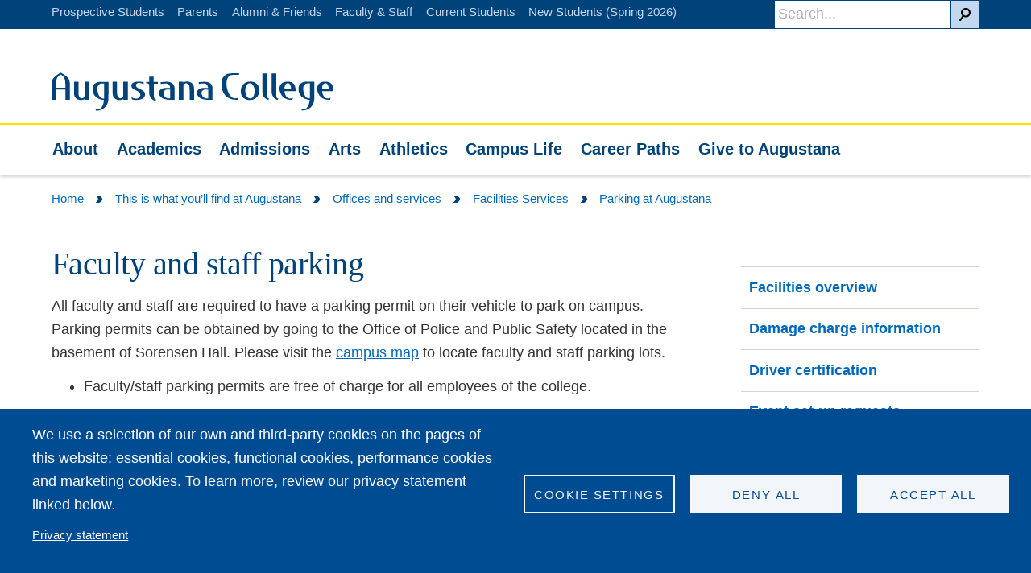

--- FILE ---
content_type: text/html; charset=UTF-8
request_url: https://www.augustana.edu/about-us/offices/facilities/parking/faculty-staff
body_size: 17911
content:
<!DOCTYPE html>
<html lang="en" dir="ltr" prefix="og: https://ogp.me/ns#">
  <head>
        <meta name="facebook-domain-verification" content="2mg4ofynofkd0p2siywoth8yo202w5" />
    <meta charset="utf-8" />
<meta name="description" content="All faculty and staff are required to have a parking permit on their vehicle to park on campus. Parking permits can be obtained by going to the Office of Police and Public Safety located in the basement of Sorensen Hall. Please visit the campus map to locate faculty and staff parking lots." />
<link rel="shortlink" href="https://www.augustana.edu/about-us/offices/facilities/parking/faculty-staff" />
<meta property="og:site_name" content="Augustana College" />
<meta property="og:url" content="https://www.augustana.edu/about-us/offices/facilities/parking/faculty-staff" />
<meta property="og:title" content="Faculty and staff parking" />
<meta property="og:image" content="https://www.augustana.edu/files/2024-03/old_main_og.jpg" />
<meta name="twitter:card" content="summary" />
<meta name="twitter:title" content="Faculty and staff parking" />
<meta name="twitter:site" content="@Augustana_IL" />
<meta name="twitter:site:id" content="57465431" />
<meta name="twitter:creator" content="@Augustana_IL" />
<meta name="twitter:image" content="https://www.augustana.edu,https://www.augustana.edu/files/2024-03/old_main_og.jpg" />
<meta name="Generator" content="Drupal 11 (https://www.drupal.org)" />
<meta name="MobileOptimized" content="width" />
<meta name="HandheldFriendly" content="true" />
<meta name="viewport" content="width=device-width, initial-scale=1.0" />
<style>body{background: black;}.category-7021 .field--name-field-blog-category a {background: #002f6c !important;}.view-blog-topics .category-7021 {background: #002f6c !important;}.category-6911 .field--name-field-blog-category a {background: #002f6c !important;}.view-blog-topics .category-6911 {background: #002f6c !important;}.category-6871 .field--name-field-blog-category a {background: #002f6c !important;}.view-blog-topics .category-6871 {background: #002f6c !important;}.category-6916 .field--name-field-blog-category a {background: #002f6c !important;}.view-blog-topics .category-6916 {background: #002f6c !important;}.category-6901 .field--name-field-blog-category a {background: #002f6c !important;}.view-blog-topics .category-6901 {background: #002f6c !important;}.category-6906 .field--name-field-blog-category a {background: #002f6c !important;}.view-blog-topics .category-6906 {background: #002f6c !important;}.category-9246 .field--name-field-blog-category a {background: #002f6c !important;}.view-blog-topics .category-9246 {background: #002f6c !important;}.category-9251 .field--name-field-blog-category a {background: #002f6c !important;}.view-blog-topics .category-9251 {background: #002f6c !important;}.category-9256 .field--name-field-blog-category a {background: #002f6c !important;}.view-blog-topics .category-9256 {background: #002f6c !important;}.category-6886 .field--name-field-blog-category a {background: #002f6c !important;}.view-blog-topics .category-6886 {background: #002f6c !important;}.category-7886 .field--name-field-blog-category a {background: #002f6c !important;}.view-blog-topics .category-7886 {background: #002f6c !important;}</style>
<link rel="icon" href="/themes/custom/augustana_theme/favicon.ico" type="image/vnd.microsoft.icon" />

    <title>Faculty and staff parking | Augustana College</title>
    <link rel="stylesheet" media="all" href="/files/css/css_7Nc8VXzDcoGfp-0XDUEWZBAhqu5gvTG1VDkDnqe7uEc.css?delta=0&amp;language=en&amp;theme=augustana_theme&amp;include=[base64]" />
<link rel="stylesheet" media="all" href="/files/css/css_JtK9lmgeUlepjgGCK06ZGTgNk4XDZN-1lwF36IElnuE.css?delta=1&amp;language=en&amp;theme=augustana_theme&amp;include=[base64]" />
<link rel="stylesheet" media="all" href="https://use.fontawesome.com/releases/v5.2.0/css/all.css" type="text/css" integrity="sha384-hWVjflwFxL6sNzntih27bfxkr27PmbbK/iSvJ+a4+0owXq79v+lsFkW54bOGbiDQ" crossorigin="anonymous" />
<link rel="stylesheet" media="all" href="https://fonts.googleapis.com/css2?family=Oswald:wght@200..700&amp;family=Playfair+Display:ital,wght@0,400..900;1,400..900&amp;display=swap" type="stylesheet" crossorigin="anonymous" />
<link rel="stylesheet" media="all" href="/files/css/css_qAF0bFizt_wEFVteFD0NDWIDK1zgYjN_RElcYNBUfw4.css?delta=4&amp;language=en&amp;theme=augustana_theme&amp;include=[base64]" />
<link rel="stylesheet" media="all" href="/files/css/css_I-CkToF0agszLOvb38dR6shW47-ofiuViqEd49askps.css?delta=5&amp;language=en&amp;theme=augustana_theme&amp;include=[base64]" />

    <script type="application/json" data-drupal-selector="drupal-settings-json">{"path":{"baseUrl":"\/","pathPrefix":"","currentPath":"node\/81536","currentPathIsAdmin":false,"isFront":false,"currentLanguage":"en"},"pluralDelimiter":"\u0003","suppressDeprecationErrors":true,"gtag":{"tagId":"","consentMode":false,"otherIds":[],"events":[],"additionalConfigInfo":[]},"ajaxPageState":{"libraries":"[base64]","theme":"augustana_theme","theme_token":null},"ajaxTrustedUrl":[],"gtm":{"tagId":null,"settings":{"data_layer":"dataLayer","include_classes":false,"allowlist_classes":"","blocklist_classes":"","include_environment":false,"environment_id":"","environment_token":""},"tagIds":["GTM-P848WT"]},"facebook_pixel":{"facebook_id":"832527222647690","events":[{"event":"ViewContent","data":"{\u0022content_name\u0022:\u0022Faculty and staff parking\u0022,\u0022content_type\u0022:\u0022page\u0022,\u0022content_ids\u0022:[\u002281536\u0022]}"}],"fb_disable_advanced":true,"eu_cookie_compliance":false,"donottrack":true},"cookies":{"cookiesjsr":{"config":{"cookie":{"name":"cookiesjsr","expires":31536000000,"domain":"","sameSite":"Lax","secure":false},"library":{"libBasePath":"https:\/\/cdn.jsdelivr.net\/gh\/jfeltkamp\/cookiesjsr@1\/dist","libPath":"https:\/\/cdn.jsdelivr.net\/gh\/jfeltkamp\/cookiesjsr@1\/dist\/cookiesjsr.min.js","scrollLimit":0},"callback":{"method":"post","url":"\/cookies\/consent\/callback.json","headers":[]},"interface":{"openSettingsHash":"#editCookieSettings","showDenyAll":true,"denyAllOnLayerClose":false,"settingsAsLink":false,"availableLangs":["en"],"defaultLang":"en","groupConsent":false,"cookieDocs":true}},"services":{"functional":{"id":"functional","services":[{"key":"functional","type":"functional","name":"Required functional","info":{"value":"\u003Ctable\u003E\r\n\t\u003Cthead\u003E\r\n\t\t\u003Ctr\u003E\r\n\t\t\t\u003Cth width=\u002215%\u0022\u003ECookie name\u003C\/th\u003E\r\n\t\t\t\u003Cth width=\u002215%\u0022\u003EDefault expiration time\u003C\/th\u003E\r\n\t\t\t\u003Cth\u003EDescription\u003C\/th\u003E\r\n\t\t\u003C\/tr\u003E\r\n\t\u003C\/thead\u003E\r\n\t\u003Ctbody\u003E\r\n\t\t\u003Ctr\u003E\r\n\t\t\t\u003Ctd\u003E\u003Ccode dir=\u0022ltr\u0022 translate=\u0022no\u0022\u003ESSESS\u0026lt;ID\u0026gt;\u003C\/code\u003E\u003C\/td\u003E\r\n\t\t\t\u003Ctd\u003E1 month\u003C\/td\u003E\r\n\t\t\t\u003Ctd\u003EIf you are logged in to this website, a session cookie is required to identify and connect your browser to your user account in the server backend of this website.\u003C\/td\u003E\r\n\t\t\u003C\/tr\u003E\r\n\t\t\u003Ctr\u003E\r\n\t\t\t\u003Ctd\u003E\u003Ccode dir=\u0022ltr\u0022 translate=\u0022no\u0022\u003Ecookiesjsr\u003C\/code\u003E\u003C\/td\u003E\r\n\t\t\t\u003Ctd\u003E1 year\u003C\/td\u003E\r\n\t\t\t\u003Ctd\u003EWhen you visited this website for the first time, you were asked for your permission to use several services (including those from third parties) that require data to be saved in your browser (cookies, local storage). Your decisions about each service (allow, deny) are stored in this cookie and are reused each time you visit this website.\u003C\/td\u003E\r\n\t\t\u003C\/tr\u003E\r\n\t\u003C\/tbody\u003E\r\n\u003C\/table\u003E\r\n","format":"full_html"},"uri":"","needConsent":false}],"weight":1},"tracking":{"id":"tracking","services":[{"key":"facebook_pixel","type":"tracking","name":"Facebook Pixel","info":{"format":"full_html","value":""},"uri":"","needConsent":true}],"weight":10},"performance":{"id":"performance","services":[{"key":"gtag","type":"performance","name":"Google Tag Manager","info":{"format":"full_html","value":""},"uri":"https:\/\/tagmanager.google.com\/","needConsent":true}],"weight":30}},"translation":{"_core":{"default_config_hash":"S5qrJju_o31uC1fwXosZ8Nlja2Wps6Gn0mMCAebY1Zw"},"langcode":"en","bannerText":"We use a selection of our own and third-party cookies on the pages of this website: essential cookies, functional cookies, performance cookies and marketing cookies. To learn more, review our privacy statement linked below.","privacyPolicy":"Privacy statement","privacyUri":"https:\/\/www.augustana.edu\/privacy","imprint":"","imprintUri":"","cookieDocs":"","cookieDocsUri":"","officialWebsite":"Official website","denyAll":"Deny all","alwaysActive":"Always active","settings":"Cookie settings","acceptAll":"Accept all","requiredCookies":"Required cookies","cookieSettings":"Cookie settings","close":"Close","readMore":"Read more","allowed":"Allowed","denied":"Denied","settingsAllServices":"Settings for all services","saveSettings":"Save","default_langcode":"en","disclaimerText":"All cookie information is subject to change by the service providers. We update this information regularly.","disclaimerTextPosition":"above","processorDetailsLabel":"Processor company details","processorLabel":"Company","processorWebsiteUrlLabel":"Company website","processorPrivacyPolicyUrlLabel":"Company privacy policy","processorCookiePolicyUrlLabel":"Company cookie policy","processorContactLabel":"Data protection contact details","placeholderAcceptAllText":"Accept all cookies","functional":{"title":"Functional","details":"Cookies are small text files that are placed by your browser on your device in order to store certain information. Using the information that is stored and returned, a website can recognize that you have previously accessed and visited it using the browser on your end device. We use this information to arrange and display the website optimally in accordance with your preferences. Within this process, only the cookie itself is identified on your device. Personal data is only stored following your express consent or where this is absolutely necessary to enable use the service provided by us and accessed by you."},"tracking":{"title":"Tracking cookies","details":"Marketing cookies come from external advertising companies (\u0022third-party cookies\u0022) and are used to collect information about the websites visited by the user. The purpose of this is to create and display target group-oriented content and advertising for the user."},"performance":{"title":"Performance Cookies","details":"Performance cookies collect aggregated information about how our website is used. The purpose of this is to improve its attractiveness, content and functionality. These cookies help us to determine whether, how often and for how long particular sub-pages of our website are accessed and which content users are particularly interested in. Search terms, country, region and (where applicable) the city from which the website is accessed are also recorded, as is the proportion of mobile devices that are used to access the website. We use this information to compile statistical reports that help us tailor the content of our website to your needs and optimize our offer."}}},"cookiesTexts":{"_core":{"default_config_hash":"S5qrJju_o31uC1fwXosZ8Nlja2Wps6Gn0mMCAebY1Zw"},"langcode":"en","bannerText":"We use a selection of our own and third-party cookies on the pages of this website: essential cookies, functional cookies, performance cookies and marketing cookies. To learn more, review our privacy statement linked below.","privacyPolicy":"Privacy statement","privacyUri":"https:\/\/www.augustana.edu\/privacy","imprint":"","imprintUri":"","cookieDocs":"","cookieDocsUri":"","officialWebsite":"Official website","denyAll":"Deny all","alwaysActive":"Always active","settings":"Cookie settings","acceptAll":"Accept all","requiredCookies":"Required cookies","cookieSettings":"Cookie settings","close":"Close","readMore":"Read more","allowed":"Allowed","denied":"Denied","settingsAllServices":"Settings for all services","saveSettings":"Save","default_langcode":"en","disclaimerText":"All cookie information is subject to change by the service providers. We update this information regularly.","disclaimerTextPosition":"above","processorDetailsLabel":"Processor company details","processorLabel":"Company","processorWebsiteUrlLabel":"Company website","processorPrivacyPolicyUrlLabel":"Company privacy policy","processorCookiePolicyUrlLabel":"Company cookie policy","processorContactLabel":"Data protection contact details","placeholderAcceptAllText":"Accept all cookies"},"services":{"facebook_pixel":{"uuid":"4a48e23b-280d-4810-ad77-5a09d7d6fd81","langcode":"en","status":true,"dependencies":{"enforced":{"module":["cookies_facebook_pixel"]}},"_core":{"default_config_hash":"c3mD3C3eOqAxV-8O8vf-79QGaQ5UgHOzgP4XFRJWDTE"},"id":"facebook_pixel","label":"Facebook Pixel","group":"tracking","info":{"format":"full_html","value":""},"consentRequired":true,"purpose":"","processor":"","processorContact":"","processorUrl":"","processorPrivacyPolicyUrl":"","processorCookiePolicyUrl":"https:\/\/www.facebook.com\/policies\/cookies","placeholderMainText":"This content is blocked because Facebook Pixel cookies have not been accepted.","placeholderAcceptText":"Only accept Facebook Pixel cookies."},"functional":{"uuid":"ea07ab4e-ba59-42d3-a3c6-8da8c16f8006","langcode":"en","status":true,"dependencies":[],"_core":{"default_config_hash":"SQkYKY9U6xYDPAOC32rgkrIzkd688kRsm9g25mWdcvM"},"id":"functional","label":"Required functional","group":"functional","info":{"value":"\u003Ctable\u003E\r\n\t\u003Cthead\u003E\r\n\t\t\u003Ctr\u003E\r\n\t\t\t\u003Cth width=\u002215%\u0022\u003ECookie name\u003C\/th\u003E\r\n\t\t\t\u003Cth width=\u002215%\u0022\u003EDefault expiration time\u003C\/th\u003E\r\n\t\t\t\u003Cth\u003EDescription\u003C\/th\u003E\r\n\t\t\u003C\/tr\u003E\r\n\t\u003C\/thead\u003E\r\n\t\u003Ctbody\u003E\r\n\t\t\u003Ctr\u003E\r\n\t\t\t\u003Ctd\u003E\u003Ccode dir=\u0022ltr\u0022 translate=\u0022no\u0022\u003ESSESS\u0026lt;ID\u0026gt;\u003C\/code\u003E\u003C\/td\u003E\r\n\t\t\t\u003Ctd\u003E1 month\u003C\/td\u003E\r\n\t\t\t\u003Ctd\u003EIf you are logged in to this website, a session cookie is required to identify and connect your browser to your user account in the server backend of this website.\u003C\/td\u003E\r\n\t\t\u003C\/tr\u003E\r\n\t\t\u003Ctr\u003E\r\n\t\t\t\u003Ctd\u003E\u003Ccode dir=\u0022ltr\u0022 translate=\u0022no\u0022\u003Ecookiesjsr\u003C\/code\u003E\u003C\/td\u003E\r\n\t\t\t\u003Ctd\u003E1 year\u003C\/td\u003E\r\n\t\t\t\u003Ctd\u003EWhen you visited this website for the first time, you were asked for your permission to use several services (including those from third parties) that require data to be saved in your browser (cookies, local storage). Your decisions about each service (allow, deny) are stored in this cookie and are reused each time you visit this website.\u003C\/td\u003E\r\n\t\t\u003C\/tr\u003E\r\n\t\u003C\/tbody\u003E\r\n\u003C\/table\u003E\r\n","format":"full_html"},"consentRequired":false,"purpose":"Essential functional cookies to provide general functionality","processor":"","processorContact":"","processorUrl":"","processorPrivacyPolicyUrl":"","processorCookiePolicyUrl":"","placeholderMainText":"This content is blocked because required functional cookies have not been accepted.","placeholderAcceptText":"Only accept required functional cookies."},"gtag":{"uuid":"87a8ac7f-13ef-493a-873f-e62feee19396","langcode":"en","status":true,"dependencies":{"enforced":{"module":["cookies_gtag"]}},"_core":{"default_config_hash":"7HPZmYzvSh88UPC5m1t6aIhga2PFF3rTbm4CPqrEJ1I"},"id":"gtag","label":"Google Tag Manager","group":"performance","info":{"format":"full_html","value":""},"consentRequired":true,"purpose":"","processor":"","processorContact":"","processorUrl":"https:\/\/tagmanager.google.com\/","processorPrivacyPolicyUrl":"https:\/\/policies.google.com\/privacy","processorCookiePolicyUrl":"","placeholderMainText":"This content is blocked because Google Tag Manager cookies have not been accepted.","placeholderAcceptText":"Only accept Google Tag Manager cookies."}},"groups":{"functional":{"uuid":"c35985f5-c651-4fef-89c1-fe1d50c4aefb","langcode":"en","status":true,"dependencies":[],"_core":{"default_config_hash":"aHm4Q63Ge97tcktTa_qmUqJMir45iyGY2lEvvqPW68g"},"id":"functional","label":"Functional","weight":1,"title":"Functional","details":"Cookies are small text files that are placed by your browser on your device in order to store certain information. Using the information that is stored and returned, a website can recognize that you have previously accessed and visited it using the browser on your end device. We use this information to arrange and display the website optimally in accordance with your preferences. Within this process, only the cookie itself is identified on your device. Personal data is only stored following your express consent or where this is absolutely necessary to enable use the service provided by us and accessed by you."},"marketing":{"uuid":"648af939-eb72-4eff-8574-fbf53576adbc","langcode":"en","status":true,"dependencies":[],"_core":{"default_config_hash":"JkP6try0AxX_f4RpFEletep5NHSlVB1BbGw0snW4MO8"},"id":"marketing","label":"Marketing","weight":20,"title":"Marketing","details":"Customer communication and marketing tools."},"performance":{"uuid":"0760d3c5-df9c-47b2-ad42-9fda5446a8c7","langcode":"en","status":true,"dependencies":[],"_core":{"default_config_hash":"Jv3uIJviBj7D282Qu1ZpEQwuOEb3lCcDvx-XVHeOJpw"},"id":"performance","label":"Performance","weight":30,"title":"Performance Cookies","details":"Performance cookies collect aggregated information about how our website is used. The purpose of this is to improve its attractiveness, content and functionality. These cookies help us to determine whether, how often and for how long particular sub-pages of our website are accessed and which content users are particularly interested in. Search terms, country, region and (where applicable) the city from which the website is accessed are also recorded, as is the proportion of mobile devices that are used to access the website. We use this information to compile statistical reports that help us tailor the content of our website to your needs and optimize our offer."},"social":{"uuid":"466f3a6d-84b8-473b-856a-3439f04ac6b7","langcode":"en","status":true,"dependencies":[],"_core":{"default_config_hash":"vog2tbqqQHjVkue0anA0RwlzvOTPNTvP7_JjJxRMVAQ"},"id":"social","label":"Social Plugins","weight":20,"title":"Social Plugins","details":"Comments managers facilitate the filing of comments and fight against spam."},"tracking":{"uuid":"7a9bff87-297f-4bbd-a8de-7b360594c20a","langcode":"en","status":true,"dependencies":[],"_core":{"default_config_hash":"_gYDe3qoEc6L5uYR6zhu5V-3ARLlyis9gl1diq7Tnf4"},"id":"tracking","label":"Tracking","weight":10,"title":"Tracking cookies","details":"Marketing cookies come from external advertising companies (\u0022third-party cookies\u0022) and are used to collect information about the websites visited by the user. The purpose of this is to create and display target group-oriented content and advertising for the user."},"video":{"uuid":"7f1782ad-8956-4324-bd51-31a936206c6e","langcode":"en","status":true,"dependencies":[],"_core":{"default_config_hash":"w1WnCmP2Xfgx24xbx5u9T27XLF_ZFw5R0MlO-eDDPpQ"},"id":"video","label":"Videos","weight":40,"title":"Video","details":"Video sharing services help to add rich media on the site and increase its visibility."}}},"user":{"uid":0,"permissionsHash":"26fcbe352f1e70ef58c1a95f0eed53271e94ea6d2a7415ce8cad2ebf0c2d8d2a"}}</script>
<script src="/files/js/js_Y26SVvAQoJ2aQotnPm_DRMF1XWSIO-klkci4YYBvz2Q.js?scope=header&amp;delta=0&amp;language=en&amp;theme=augustana_theme&amp;include=eJx9jdEKgzAMRX-oaz-pxJrF1JoME8H9_TqYAx3s5YZ7OOSCGXpmqVhc11Qt3qHgoDrnB-_YAvwIjWXGkaVDY5o8wEabOQhkn3DBRE0HaDfzZ1cplP6M0dLnVltjGeXA-byXLvOHRQ6U3hH--6RKDfPXvvQIFfYzXF7mMmVy"></script>
<script src="/files/asset_injector/js/facebook_pixel-4ee9c38121137b4b8fef1c917b61fc56.js?t8wtub"></script>
<script src="/files/js/js_-qQdIRU3j6Hlvhb0bF2smeynqqEEXIAiDPT99UnUHbM.js?scope=header&amp;delta=2&amp;language=en&amp;theme=augustana_theme&amp;include=eJx9jdEKgzAMRX-oaz-pxJrF1JoME8H9_TqYAx3s5YZ7OOSCGXpmqVhc11Qt3qHgoDrnB-_YAvwIjWXGkaVDY5o8wEabOQhkn3DBRE0HaDfzZ1cplP6M0dLnVltjGeXA-byXLvOHRQ6U3hH--6RKDfPXvvQIFfYzXF7mMmVy"></script>
<script src="/modules/contrib/cookies/js/cookiesjsr.conf.js?v=11.2.8" defer></script>
<script src="/modules/contrib/facebook_pixel/js/facebook_pixel.js?v=2" type="text/plain" id="facebook_tracking_pixel_script" data-cookieconsent="facebook_pixel"></script>
<script src="/modules/contrib/google_tag/js/gtag.js?t8wtub" type="text/plain" id="cookies_gtag_gtag" data-cookieconsent="gtag"></script>
<script src="/modules/contrib/google_tag/js/gtm.js?t8wtub" type="text/plain" id="cookies_gtag_gtm" data-cookieconsent="gtag"></script>

  </head>
  <body class="path-node">
        <a href="#main-content" class="visually-hidden focusable">
      Skip to main content
    </a>
    <noscript><img src="https://www.facebook.com/tr?id=832527222647690&amp;ev=PageView&amp;noscript=1" alt="" height="1" width="1" /></noscript><noscript><iframe src="https://www.googletagmanager.com/ns.html?id=GTM-P848WT"
                  height="0" width="0" style="display:none;visibility:hidden"></iframe></noscript>

      <div class="dialog-off-canvas-main-canvas" data-off-canvas-main-canvas>
    

  <section class="utility">
    <div class="container">
      <div id="block-rtpixel">
  
    
      
                        <!--Segment Pixel - IA_Quad Cities_Augustana College Admissions_Seg_RT - DO NOT MODIFY --><script src="https://secure.adnxs.com/seg?add=13963096&amp;t=1" type="text/javascript"></script><!-- End of Segment Pixel -->
            
  </div>

<div id="block-searchblockform" class="search">
  
    
      <form action="/search" method="get" class="search__form">
  <button type="submit" value="Search" class="search__button button--search button form-submit" title="Search"></button>
  <input type="search" name="search" value="" placeholder="Search..." size="30" maxlength="128" class="search__input">
</form>

  </div>
<nav role="navigation" aria-labelledby="block-utilitynavigation-menu" id="block-utilitynavigation">
            
  <h2 class="visually-hidden" id="block-utilitynavigation-menu">Utility navigation</h2>
  

        
<nav class="nav-utility">
                        <a class="nav-utility__link" href="/admissions">Prospective Students</a>
                        <a class="nav-utility__link" href="/information-parents">Parents</a>
                        <a class="nav-utility__link" href="/alumni">Alumni &amp; Friends</a>
                        <a class="nav-utility__link" href="/information-faculty-and-staff">Faculty &amp; Staff</a>
                        <a class="nav-utility__link" href="/information-students">Current Students</a>
                        <a class="nav-utility__link" href="/information-new-students-spring">New Students (Spring 2026)</a>
            
</nav>


  </nav>

    </div>
  </section>

<header  class="header">
    <div class="container">
    <div class="l-2up--1-header">
        <a href="/" class="header-logo" tabindex="1"><span class="header__logo"><img class="header__logo" src="/themes/custom/augustana_theme/imgs/augustana-stacked.png" alt="Home"></span><span class="header__logo-desktop"><?xml version="1.0" encoding="utf-8"?>
<!DOCTYPE svg PUBLIC "-//W3C//DTD SVG 1.1//EN" "http://www.w3.org/Graphics/SVG/1.1/DTD/svg11.dtd">
<svg version="1.1" xmlns="http://www.w3.org/2000/svg" xmlns:xlink="http://www.w3.org/1999/xlink" x="0px" y="0px"
	 viewBox="0 0 349 46.7" enable-background="new 0 0 349 46.7" xml:space="preserve" role="presentation">
<title>Augustana College</title>
<desc>Logo for Augustana College</desc>
<g>
	<g>
		<path d="M41.2,33.3v-0.9c-1.1,0.6-2.7,1.2-4.7,1.2c-4.5,0-8.7-2.4-8.7-8.5V11h5.5v13.9c0,5.3,2.6,6.6,4.3,6.6
			c1.3,0,2.7-0.7,3.4-2.6V11h5.7v22.3H41.2z"/>
		<path d="M89,33.3v-0.9c-1.1,0.6-2.7,1.2-4.7,1.2c-4.5,0-8.7-2.4-8.7-8.5l0-14.1h5.5v13.9c0,5.3,2.6,6.6,4.3,6.6
			c1.3,0,2.7-0.7,3.4-2.6V11h5.7v22.3H89z"/>
		<path d="M163,11v0.9c1.1-0.6,2.7-1.2,4.7-1.2c4.5,0,8.7,2.4,8.7,8.5l0,14.1h-5.5V19.4c0-5.3-2.6-6.6-4.3-6.6
			c-1.3,0-2.7,0.7-3.4,2.6v17.9h-5.7V11H163z"/>
		<path d="M70.4,32.8c0,0-0.4,14-15.4,14l-0.7-2.2c1.4,0.4,2.5,0.6,3.4,0.6c5,0,6.9-7.8,7.2-11.6
			c-3.5-0.3-14-2.1-14-13.9c0-6,4.5-8.6,9.7-8.6h9.9L70.4,32.8z M64.9,13.1h-2.9c-2.3,0-5.2,1.5-5.2,6.4c0,4.7,1.7,12.4,7.7,12.4
			h0.5V13.1z"/>
		<path d="M104.9,33.5c-1.4,0-4.2-0.2-5.4-0.8L99,30.1c1.7,0.9,3.8,1.8,5.8,1.8c2.9,0,5.1-1.8,5.1-4.8
			c0-5.8-11.1-5.2-11.1-11.2c0-4.5,5.7-5.1,9.1-5.1c1.9,0,4,0.2,5.9,0.6l0.4,2.5c-1.8-0.8-4.1-1.5-6.1-1.5c-2.1,0-3.6,1-3.6,3.2
			c0,4.5,11.3,4.4,11.3,10.9C115.8,32.2,109.5,33.5,104.9,33.5"/>
		<path d="M152.3,33.3h-5.1c-14.7,0-14.4-8.6-14.4-8.6c0-4.1,4.7-6.2,9.8-6.2h4.2c-0.5-4.2-3.1-5.4-5.2-5.4h-0.8
			c0,0-1.9,0-5.6,0.5v-2.1C139.2,11,141,11,142,11h1c4.9,0,8.8,2.2,9.3,7.5V33.3z M146.7,20.5h-2.8c-2.5,0-5.3,1.4-5.3,4.3
			c0,4.4,2.9,6.8,7.2,6.8c0.4,0,1-0.1,1-0.1V20.5z"/>
		<path d="M199.3,33.3h-5.1c-14.7,0-14.4-8.6-14.4-8.6c0-4.1,4.7-6.2,9.8-6.2h4.2c-0.5-4.2-3.1-5.4-5.2-5.4h-0.8
			c0,0-1.9,0-5.6,0.5v-2.1C186.2,11,188,11,189,11h1c4.9,0,8.8,2.2,9.3,7.5V33.3z M193.8,20.5h-2.8c-2.5,0-5.3,1.4-5.3,4.3
			c0,4.4,2.9,6.8,7.2,6.8c0.4,0,1-0.1,1-0.1V20.5z"/>
		<path d="M12.6,0.3c-0.7-0.5-1.7-0.5-2.4,0C4,4.2,0,6.5,0,14.8v18.4h5.6V20.5h11.5l0,12.7h5.6V14.8
			C22.8,6.4,18.9,4.3,12.6,0.3 M5.6,18.4v-5c0-5.3,1-8.9,5.7-11.4c4.6,2.5,5.8,6.4,5.8,11.4l0,5H5.6z"/>
		<path d="M126.6,13.4v12c0,1.5-0.2,7.3,2.2,7.3h0.5l-0.7,2c-3.4-0.8-7.8-3.9-7.8-10.8v-8.7c0-1.8-0.4-2-3.7-2.5
			v-1.6h3.7V4.6l5.7,0v6.6h5v2.2H126.6z"/>
		<path d="M223.9,2.6c-6.2,0-7.3,6.3-7.3,11.3c0,5.9,3.3,17.6,10.7,17.6c1.4,0,2.8-0.3,4.1-0.7l-1,2.4
			c-0.5,0.1-1,0.1-1.5,0.1c-12.4,0-18.6-7.9-18.6-20.1c0-8.1,4.9-12.7,12.8-12.7h9v2H223.9z"/>
		<path d="M245.4,33.6c-6.6,0-11.2-4-11.2-10.7c0-7.1,4.5-12.2,11.8-12.2c6.6,0,11.2,4.1,11.2,10.8
			C257.2,28.6,252.7,33.6,245.4,33.6 M245.2,12.8c-4.2,0-5.4,5.6-5.4,8.8c0,3.7,1.4,10,6.1,10c4.3,0,5.4-5.6,5.4-8.9
			C251.4,19.1,250,12.8,245.2,12.8"/>
		<path d="M288.3,22.4c0.4,4.1,2.4,9.3,7.2,9.3c1.2,0,2.4-0.4,3.4-1l-0.8,2.7h-1.1c-14.4,0-14.9-13.7-14.9-13.7
			c0-5.9,4.1-8.9,10.1-8.9c6.7,0,10,3,10,11.7H288.3z M292.4,12.8c-3.6,0-4.1,5-4.1,7.5h8.3C296.4,15,294.8,12.8,292.4,12.8"/>
		<path d="M325.2,32.7c0,0-0.4,14-15.4,13.9l-0.7-2.2c1.4,0.4,2.5,0.6,3.3,0.6c5,0,6.9-7.8,7.2-11.6
			c-3.4-0.3-13.9-2.1-13.9-13.9c0-6,4.5-8.6,9.7-8.6h9.8L325.2,32.7z M319.7,13h-2.9c-2.3,0-5.2,1.5-5.2,6.3
			c0,4.7,1.7,12.4,7.7,12.4h0.5V13z"/>
		<path d="M334.9,22.4c0.4,4.1,2.4,9.3,7.2,9.3c1.2,0,2.4-0.4,3.4-1l-0.8,2.7h-1.1c-14.4,0-14.9-13.7-14.9-13.7
			c0-5.9,4.1-8.9,10.1-8.9c6.7,0,10,3,10,11.7H334.9z M339,12.8c-3.6,0-4.1,5-4.1,7.5h8.3C343,15,341.5,12.8,339,12.8"/>
		<path d="M261.1,0.6h5.5v23.9c0,1.4-0.2,7.1,2.1,7.1h0.5l-0.7,1.9c-3.2-0.8-7.5-3.8-7.5-10.4V0.6z"/>
		<path d="M272.6,0.6h5.5v23.9c0,1.4-0.2,7.1,2.1,7.1h0.5l-0.7,1.9c-3.2-0.8-7.5-3.8-7.5-10.4V0.6z"/>
	</g>
</g>
</svg>
</span><span class="sr-only">Home</span></a>
    </div>
    <div class="l-2up--2-header header__buttons">
        <a class="button--menu js-toggle-menu" href="#"><span class="element-invisible">Open Menu</span></a>
        <a class="button--search js-toggle-search" href="#"><span class="element-invisible">Open Search</span></a>
    </div>
</div>
<span class="main-navigation-divider"></span>
<nav class="container-no-mobile-pad">
    <div  id="block-mainnavigation" class="nav-primary--container">
        
      <ul class="nav-primary">
              
        <li class="nav-primary__item">
          <a href="/about-us" title="About" class="nav-primary__link">
            About
          </a>
                      <div class="arrow-up"></div>
                                <a href="#" class="nav-primary--trigger">
              <span class="element-invisible">Open</span>
              <?xml version="1.0" encoding="utf-8"?>
<!DOCTYPE svg PUBLIC "-//W3C//DTD SVG 1.1//EN" "http://www.w3.org/Graphics/SVG/1.1/DTD/svg11.dtd">
<svg version="1.1" xmlns="http://www.w3.org/2000/svg" xmlns:xlink="http://www.w3.org/1999/xlink" x="0px" y="0px"
	 viewBox="0 0 8.6 9.4" enable-background="new 0 0 8.6 9.4" xml:space="preserve" role="presentation">
<title>Directional Arrow</title>
<desc>Directional arrow</desc>
<g>
	<path d="M8.3,4.2C8.3,4.2,8.3,4.2,8.3,4.2C6.7,1.6,5.8,0,2.4,0H0c0.8,0.5,1.3,1.2,2,2.3C2.4,3,2.8,3.7,3.3,4.6
		c-0.5,1-1,1.7-1.4,2.4C1.3,8.1,0.7,8.8,0,9.3v0.1h2.4c3.4,0,4.3-1.6,5.9-4.1c0,0,0,0,0-0.1C8.7,4.7,8.7,4.7,8.3,4.2z"/>
	<g>
		<defs>
			<rect x="26.6" y="112.5" width="1263.1" height="636.3"/>
		</defs>
	</g>
</g>
</svg>

            </a>
                  <ul class="nav-primary__children">
              
        <li class="l-nav-child">
          <a href="/about-us/news" title="News" class="nav-primary__link-child">
            News
          </a>
                            </li>
              
        <li class="l-nav-child">
          <a href="/about-us/rankings" title="Rankings and recognition" class="nav-primary__link-child">
            Rankings and recognition
          </a>
                            </li>
              
        <li class="l-nav-child">
          <a href="/about-us/offices" title="Offices and services" class="nav-primary__link-child">
            Offices and services
          </a>
                            </li>
              
        <li class="l-nav-child">
          <a href="/about-us/president" title="Office of the President" class="nav-primary__link-child">
            Office of the President
          </a>
                            </li>
              
        <li class="l-nav-child">
          <a href="/about-us/events" title="Events" class="nav-primary__link-child">
            Events
          </a>
                            </li>
              
        <li class="l-nav-child">
          <a href="/about-us" title="At a glance" class="nav-primary__link-child">
            At a glance
          </a>
                            </li>
              
        <li class="l-nav-child">
          <a href="https://map.concept3d.com/?id=415" title="Campus map" class="nav-primary__link-child">
            Campus map
          </a>
                            </li>
              
        <li class="l-nav-child">
          <a href="/virtual-tour" title="Virtual tour" class="nav-primary__link-child">
            Virtual tour
          </a>
                            </li>
              
        <li class="l-nav-child">
          <a href="/about-us/quad-cities" title="Quad Cities" class="nav-primary__link-child">
            Quad Cities
          </a>
                            </li>
              
        <li class="l-nav-child">
          <a href="/blogustana" title="Blogustana" class="nav-primary__link-child">
            Blogustana
          </a>
                            </li>
              
        <li class="l-nav-child">
          <a href="/about-us/mission" title="Mission" class="nav-primary__link-child">
            Mission
          </a>
                            </li>
              
        <li class="l-nav-child">
          <a href="/about-us/offices/hr/employment" title="Employment opportunities" class="nav-primary__link-child">
            Employment opportunities
          </a>
                            </li>
          </ul>
  
                  </li>
              
        <li class="nav-primary__item">
          <a href="/academics" title="Academics" class="nav-primary__link">
            Academics
          </a>
                      <div class="arrow-up"></div>
                                <a href="#" class="nav-primary--trigger">
              <span class="element-invisible">Open</span>
              <?xml version="1.0" encoding="utf-8"?>
<!DOCTYPE svg PUBLIC "-//W3C//DTD SVG 1.1//EN" "http://www.w3.org/Graphics/SVG/1.1/DTD/svg11.dtd">
<svg version="1.1" xmlns="http://www.w3.org/2000/svg" xmlns:xlink="http://www.w3.org/1999/xlink" x="0px" y="0px"
	 viewBox="0 0 8.6 9.4" enable-background="new 0 0 8.6 9.4" xml:space="preserve" role="presentation">
<title>Directional Arrow</title>
<desc>Directional arrow</desc>
<g>
	<path d="M8.3,4.2C8.3,4.2,8.3,4.2,8.3,4.2C6.7,1.6,5.8,0,2.4,0H0c0.8,0.5,1.3,1.2,2,2.3C2.4,3,2.8,3.7,3.3,4.6
		c-0.5,1-1,1.7-1.4,2.4C1.3,8.1,0.7,8.8,0,9.3v0.1h2.4c3.4,0,4.3-1.6,5.9-4.1c0,0,0,0,0-0.1C8.7,4.7,8.7,4.7,8.3,4.2z"/>
	<g>
		<defs>
			<rect x="26.6" y="112.5" width="1263.1" height="636.3"/>
		</defs>
	</g>
</g>
</svg>

            </a>
                  <ul class="nav-primary__children">
              
        <li class="l-nav-child">
          <a href="/academics/catalog/areas-of-study" title="Majors, minors and areas of study" class="nav-primary__link-child">
            Majors, minors and areas of study
          </a>
                            </li>
              
        <li class="l-nav-child">
          <a href="/academics/core/study-abroad" title="Study abroad" class="nav-primary__link-child">
            Study abroad
          </a>
                            </li>
              
        <li class="l-nav-child">
          <a href="/academics/catalog" title="Catalog" class="nav-primary__link-child">
            Catalog
          </a>
                            </li>
              
        <li class="l-nav-child">
          <a href="/academics/registrar" title="Registrar" class="nav-primary__link-child">
            Registrar
          </a>
                            </li>
              
        <li class="l-nav-child">
          <a href="/library" title="Library" class="nav-primary__link-child">
            Library
          </a>
                            </li>
              
        <li class="l-nav-child">
          <a href="/learning-commons" title="Learning Commons" class="nav-primary__link-child">
            Learning Commons
          </a>
                            </li>
              
        <li class="l-nav-child">
          <a href="/learning-commons/disability-services" title="Disability &amp; Access Resources" class="nav-primary__link-child">
            Disability &amp; Access Resources
          </a>
                            </li>
              
        <li class="l-nav-child">
          <a href="/academics/calendar" title="Academic calendar" class="nav-primary__link-child">
            Academic calendar
          </a>
                            </li>
              
        <li class="l-nav-child">
          <a href="/academics/faculty-directory" title="Faculty-staff directory" class="nav-primary__link-child">
            Faculty-staff directory
          </a>
                            </li>
              
        <li class="l-nav-child">
          <a href="/academics/centers" title="Academic centers" class="nav-primary__link-child">
            Academic centers
          </a>
                            </li>
          </ul>
  
                  </li>
              
        <li class="nav-primary__item">
          <a href="/admissions" title="Admissions" class="nav-primary__link">
            Admissions
          </a>
                      <div class="arrow-up"></div>
                                <a href="#" class="nav-primary--trigger">
              <span class="element-invisible">Open</span>
              <?xml version="1.0" encoding="utf-8"?>
<!DOCTYPE svg PUBLIC "-//W3C//DTD SVG 1.1//EN" "http://www.w3.org/Graphics/SVG/1.1/DTD/svg11.dtd">
<svg version="1.1" xmlns="http://www.w3.org/2000/svg" xmlns:xlink="http://www.w3.org/1999/xlink" x="0px" y="0px"
	 viewBox="0 0 8.6 9.4" enable-background="new 0 0 8.6 9.4" xml:space="preserve" role="presentation">
<title>Directional Arrow</title>
<desc>Directional arrow</desc>
<g>
	<path d="M8.3,4.2C8.3,4.2,8.3,4.2,8.3,4.2C6.7,1.6,5.8,0,2.4,0H0c0.8,0.5,1.3,1.2,2,2.3C2.4,3,2.8,3.7,3.3,4.6
		c-0.5,1-1,1.7-1.4,2.4C1.3,8.1,0.7,8.8,0,9.3v0.1h2.4c3.4,0,4.3-1.6,5.9-4.1c0,0,0,0,0-0.1C8.7,4.7,8.7,4.7,8.3,4.2z"/>
	<g>
		<defs>
			<rect x="26.6" y="112.5" width="1263.1" height="636.3"/>
		</defs>
	</g>
</g>
</svg>

            </a>
                  <ul class="nav-primary__children">
              
        <li class="l-nav-child">
          <a href="https://admissions.augustana.edu/register/?id=5bd0db3a-9c20-4751-b541-2f273108d3da" title="Request information" class="nav-primary__link-child">
            Request information
          </a>
                            </li>
              
        <li class="l-nav-child">
          <a href="/admissions/scholarships" title="Scholarships" class="nav-primary__link-child">
            Scholarships
          </a>
                            </li>
              
        <li class="l-nav-child">
          <a href="/admissions/financial-aid" title="Financial aid" class="nav-primary__link-child">
            Financial aid
          </a>
                            </li>
              
        <li class="l-nav-child">
          <a href="/admissions/estimating" title="Estimating net price and merit scholarships" class="nav-primary__link-child">
            Estimating net price and merit scholarships
          </a>
                            </li>
              
        <li class="l-nav-child">
          <a href="/admissions/campus-photos" title="Our campus in photos" class="nav-primary__link-child">
            Our campus in photos
          </a>
                            </li>
              
        <li class="l-nav-child">
          <a href="/admissions/deposit" title="Tuition deposit" class="nav-primary__link-child">
            Tuition deposit
          </a>
                            </li>
              
        <li class="l-nav-child">
          <a href="/admissions/apply" title="Apply" class="nav-primary__link-child">
            Apply
          </a>
                            </li>
              
        <li class="l-nav-child">
          <a href="/admissions/visit" title="Visit" class="nav-primary__link-child">
            Visit
          </a>
                            </li>
              
        <li class="l-nav-child">
          <a href="/admissions/transfer" title="Transfer" class="nav-primary__link-child">
            Transfer
          </a>
                            </li>
              
        <li class="l-nav-child">
          <a href="/admissions/virtual-visit" title="Virtual visit" class="nav-primary__link-child">
            Virtual visit
          </a>
                            </li>
          </ul>
  
                  </li>
              
        <li class="nav-primary__item">
          <a href="/arts" title="Arts" class="nav-primary__link">
            Arts
          </a>
                      <div class="arrow-up"></div>
                                <a href="#" class="nav-primary--trigger">
              <span class="element-invisible">Open</span>
              <?xml version="1.0" encoding="utf-8"?>
<!DOCTYPE svg PUBLIC "-//W3C//DTD SVG 1.1//EN" "http://www.w3.org/Graphics/SVG/1.1/DTD/svg11.dtd">
<svg version="1.1" xmlns="http://www.w3.org/2000/svg" xmlns:xlink="http://www.w3.org/1999/xlink" x="0px" y="0px"
	 viewBox="0 0 8.6 9.4" enable-background="new 0 0 8.6 9.4" xml:space="preserve" role="presentation">
<title>Directional Arrow</title>
<desc>Directional arrow</desc>
<g>
	<path d="M8.3,4.2C8.3,4.2,8.3,4.2,8.3,4.2C6.7,1.6,5.8,0,2.4,0H0c0.8,0.5,1.3,1.2,2,2.3C2.4,3,2.8,3.7,3.3,4.6
		c-0.5,1-1,1.7-1.4,2.4C1.3,8.1,0.7,8.8,0,9.3v0.1h2.4c3.4,0,4.3-1.6,5.9-4.1c0,0,0,0,0-0.1C8.7,4.7,8.7,4.7,8.3,4.2z"/>
	<g>
		<defs>
			<rect x="26.6" y="112.5" width="1263.1" height="636.3"/>
		</defs>
	</g>
</g>
</svg>

            </a>
                  <ul class="nav-primary__children">
              
        <li class="l-nav-child">
          <a href="/academics/areas-of-study/art" title="Art" class="nav-primary__link-child">
            Art
          </a>
                            </li>
              
        <li class="l-nav-child">
          <a href="/arts/music" title="Music" class="nav-primary__link-child">
            Music
          </a>
                            </li>
              
        <li class="l-nav-child">
          <a href="/academics/areas-of-study/theatre-arts" title="Theatre Arts" class="nav-primary__link-child">
            Theatre Arts
          </a>
                            </li>
              
        <li class="l-nav-child">
          <a href="/locations/augustana-center-visual-culture" title="Center for Visual Culture" class="nav-primary__link-child">
            Center for Visual Culture
          </a>
                            </li>
              
        <li class="l-nav-child">
          <a href="/arts/ticket-office" title="Ticket Office" class="nav-primary__link-child">
            Ticket Office
          </a>
                            </li>
          </ul>
  
                  </li>
              
        <li class="nav-primary__item">
          <a href="http://www.athletics.augustana.edu/" title="Athletics" class="nav-primary__link">
            Athletics
          </a>
                      <div class="arrow-up"></div>
                                <a href="#" class="nav-primary--trigger">
              <span class="element-invisible">Open</span>
              <?xml version="1.0" encoding="utf-8"?>
<!DOCTYPE svg PUBLIC "-//W3C//DTD SVG 1.1//EN" "http://www.w3.org/Graphics/SVG/1.1/DTD/svg11.dtd">
<svg version="1.1" xmlns="http://www.w3.org/2000/svg" xmlns:xlink="http://www.w3.org/1999/xlink" x="0px" y="0px"
	 viewBox="0 0 8.6 9.4" enable-background="new 0 0 8.6 9.4" xml:space="preserve" role="presentation">
<title>Directional Arrow</title>
<desc>Directional arrow</desc>
<g>
	<path d="M8.3,4.2C8.3,4.2,8.3,4.2,8.3,4.2C6.7,1.6,5.8,0,2.4,0H0c0.8,0.5,1.3,1.2,2,2.3C2.4,3,2.8,3.7,3.3,4.6
		c-0.5,1-1,1.7-1.4,2.4C1.3,8.1,0.7,8.8,0,9.3v0.1h2.4c3.4,0,4.3-1.6,5.9-4.1c0,0,0,0,0-0.1C8.7,4.7,8.7,4.7,8.3,4.2z"/>
	<g>
		<defs>
			<rect x="26.6" y="112.5" width="1263.1" height="636.3"/>
		</defs>
	</g>
</g>
</svg>

            </a>
                  <ul class="nav-primary__children">
              
        <li class="l-nav-child">
          <a href="/admissions/athletics-overview" title="Athletics at Augustana" class="nav-primary__link-child">
            Athletics at Augustana
          </a>
                            </li>
              
        <li class="l-nav-child">
          <a href="https://athletics.augustana.edu/sports/2013/7/5/GEN_0705132823.aspx" title="Academic All-Americans" class="nav-primary__link-child">
            Academic All-Americans
          </a>
                            </li>
              
        <li class="l-nav-child">
          <a href="https://athletics.augustana.edu/index.aspx" title="Athletics homepage" class="nav-primary__link-child">
            Athletics homepage
          </a>
                            </li>
          </ul>
  
                  </li>
              
        <li class="nav-primary__item">
          <a href="/student-life" title="Campus Life" class="nav-primary__link">
            Campus Life
          </a>
                      <div class="arrow-up"></div>
                                <a href="#" class="nav-primary--trigger">
              <span class="element-invisible">Open</span>
              <?xml version="1.0" encoding="utf-8"?>
<!DOCTYPE svg PUBLIC "-//W3C//DTD SVG 1.1//EN" "http://www.w3.org/Graphics/SVG/1.1/DTD/svg11.dtd">
<svg version="1.1" xmlns="http://www.w3.org/2000/svg" xmlns:xlink="http://www.w3.org/1999/xlink" x="0px" y="0px"
	 viewBox="0 0 8.6 9.4" enable-background="new 0 0 8.6 9.4" xml:space="preserve" role="presentation">
<title>Directional Arrow</title>
<desc>Directional arrow</desc>
<g>
	<path d="M8.3,4.2C8.3,4.2,8.3,4.2,8.3,4.2C6.7,1.6,5.8,0,2.4,0H0c0.8,0.5,1.3,1.2,2,2.3C2.4,3,2.8,3.7,3.3,4.6
		c-0.5,1-1,1.7-1.4,2.4C1.3,8.1,0.7,8.8,0,9.3v0.1h2.4c3.4,0,4.3-1.6,5.9-4.1c0,0,0,0,0-0.1C8.7,4.7,8.7,4.7,8.3,4.2z"/>
	<g>
		<defs>
			<rect x="26.6" y="112.5" width="1263.1" height="636.3"/>
		</defs>
	</g>
</g>
</svg>

            </a>
                  <ul class="nav-primary__children">
              
        <li class="l-nav-child">
          <a href="/student-life/residential-life" title="Residential Life" class="nav-primary__link-child">
            Residential Life
          </a>
                            </li>
              
        <li class="l-nav-child">
          <a href="/student-life/residential-life/dining" title="Dining" class="nav-primary__link-child">
            Dining
          </a>
                            </li>
              
        <li class="l-nav-child">
          <a href="/student-life/student-counseling-service" title="Counseling services" class="nav-primary__link-child">
            Counseling services
          </a>
                            </li>
              
        <li class="l-nav-child">
          <a href="/student-life/support" title="Student support" class="nav-primary__link-child">
            Student support
          </a>
                            </li>
              
        <li class="l-nav-child">
          <a href="/student-life/campus-ministries" title="Campus Ministries" class="nav-primary__link-child">
            Campus Ministries
          </a>
                            </li>
              
        <li class="l-nav-child">
          <a href="/student-life/groups-and-activities" title="Groups and activities" class="nav-primary__link-child">
            Groups and activities
          </a>
                            </li>
              
        <li class="l-nav-child">
          <a href="/locations/pepsico-recreation-center" title="Campus recreation" class="nav-primary__link-child">
            Campus recreation
          </a>
                            </li>
              
        <li class="l-nav-child">
          <a href="/about-us/offices/culture-and-connection" title="Culture and connection" class="nav-primary__link-child">
            Culture and connection
          </a>
                            </li>
              
        <li class="l-nav-child">
          <a href="/student-life/international-student-life" title="International students" class="nav-primary__link-child">
            International students
          </a>
                            </li>
              
        <li class="l-nav-child">
          <a href="/student-life/public-safety" title="Public Safety" class="nav-primary__link-child">
            Public Safety
          </a>
                            </li>
              
        <li class="l-nav-child">
          <a href="/student-life/dean-students" title="Dean of Students" class="nav-primary__link-child">
            Dean of Students
          </a>
                            </li>
          </ul>
  
                  </li>
              
        <li class="nav-primary__item">
          <a href="/academics/core" title="Career Paths" class="nav-primary__link">
            Career Paths
          </a>
                      <div class="arrow-up"></div>
                                <a href="#" class="nav-primary--trigger">
              <span class="element-invisible">Open</span>
              <?xml version="1.0" encoding="utf-8"?>
<!DOCTYPE svg PUBLIC "-//W3C//DTD SVG 1.1//EN" "http://www.w3.org/Graphics/SVG/1.1/DTD/svg11.dtd">
<svg version="1.1" xmlns="http://www.w3.org/2000/svg" xmlns:xlink="http://www.w3.org/1999/xlink" x="0px" y="0px"
	 viewBox="0 0 8.6 9.4" enable-background="new 0 0 8.6 9.4" xml:space="preserve" role="presentation">
<title>Directional Arrow</title>
<desc>Directional arrow</desc>
<g>
	<path d="M8.3,4.2C8.3,4.2,8.3,4.2,8.3,4.2C6.7,1.6,5.8,0,2.4,0H0c0.8,0.5,1.3,1.2,2,2.3C2.4,3,2.8,3.7,3.3,4.6
		c-0.5,1-1,1.7-1.4,2.4C1.3,8.1,0.7,8.8,0,9.3v0.1h2.4c3.4,0,4.3-1.6,5.9-4.1c0,0,0,0,0-0.1C8.7,4.7,8.7,4.7,8.3,4.2z"/>
	<g>
		<defs>
			<rect x="26.6" y="112.5" width="1263.1" height="636.3"/>
		</defs>
	</g>
</g>
</svg>

            </a>
                  <ul class="nav-primary__children">
              
        <li class="l-nav-child">
          <a href="/academics/core/statistics" title="Student outcomes" class="nav-primary__link-child">
            Student outcomes
          </a>
                            </li>
              
        <li class="l-nav-child">
          <a href="/academics/core/augie-choice" title="Augie Choice" class="nav-primary__link-child">
            Augie Choice
          </a>
                            </li>
              
        <li class="l-nav-child">
          <a href="/academics/core/internships" title="Internships" class="nav-primary__link-child">
            Internships
          </a>
                            </li>
              
        <li class="l-nav-child">
          <a href="/academics/core/careers" title="Viking Score and career tools" class="nav-primary__link-child">
            Viking Score and career tools
          </a>
                            </li>
              
        <li class="l-nav-child">
          <a href="/academics/core/outreach" title="Signature programs" class="nav-primary__link-child">
            Signature programs
          </a>
                            </li>
              
        <li class="l-nav-child">
          <a href="/academics/core/study-abroad" title="Study abroad" class="nav-primary__link-child">
            Study abroad
          </a>
                            </li>
              
        <li class="l-nav-child">
          <a href="/academics/core/employers" title="For employers" class="nav-primary__link-child">
            For employers
          </a>
                            </li>
              
        <li class="l-nav-child">
          <a href="/academics/core/student-research" title="Student research" class="nav-primary__link-child">
            Student research
          </a>
                            </li>
          </ul>
  
                  </li>
              
        <li class="nav-primary__item">
          <a href="/giving" title="Give to Augustana" class="nav-primary__link">
            Give to Augustana
          </a>
                      <div class="arrow-up"></div>
                                <a href="#" class="nav-primary--trigger">
              <span class="element-invisible">Open</span>
              <?xml version="1.0" encoding="utf-8"?>
<!DOCTYPE svg PUBLIC "-//W3C//DTD SVG 1.1//EN" "http://www.w3.org/Graphics/SVG/1.1/DTD/svg11.dtd">
<svg version="1.1" xmlns="http://www.w3.org/2000/svg" xmlns:xlink="http://www.w3.org/1999/xlink" x="0px" y="0px"
	 viewBox="0 0 8.6 9.4" enable-background="new 0 0 8.6 9.4" xml:space="preserve" role="presentation">
<title>Directional Arrow</title>
<desc>Directional arrow</desc>
<g>
	<path d="M8.3,4.2C8.3,4.2,8.3,4.2,8.3,4.2C6.7,1.6,5.8,0,2.4,0H0c0.8,0.5,1.3,1.2,2,2.3C2.4,3,2.8,3.7,3.3,4.6
		c-0.5,1-1,1.7-1.4,2.4C1.3,8.1,0.7,8.8,0,9.3v0.1h2.4c3.4,0,4.3-1.6,5.9-4.1c0,0,0,0,0-0.1C8.7,4.7,8.7,4.7,8.3,4.2z"/>
	<g>
		<defs>
			<rect x="26.6" y="112.5" width="1263.1" height="636.3"/>
		</defs>
	</g>
</g>
</svg>

            </a>
                  <ul class="nav-primary__children">
              
        <li class="l-nav-child">
          <a href="/giving/makeagift" title="Make a gift" class="nav-primary__link-child">
            Make a gift
          </a>
                            </li>
              
        <li class="l-nav-child">
          <a href="/giving/endowment" title="Augustana Endowment" class="nav-primary__link-child">
            Augustana Endowment
          </a>
                            </li>
              
        <li class="l-nav-child">
          <a href="https://augustana.giftlegacy.com/" title="Legacy planning" class="nav-primary__link-child">
            Legacy planning
          </a>
                            </li>
              
        <li class="l-nav-child">
          <a href="/giving/gift-acceptance-policy" title="Gift acceptance policy" class="nav-primary__link-child">
            Gift acceptance policy
          </a>
                            </li>
              
        <li class="l-nav-child">
          <a href="/giving/augustana-fund" title="The Augustana Fund" class="nav-primary__link-child">
            The Augustana Fund
          </a>
                            </li>
              
        <li class="l-nav-child">
          <a href="/giving/friends-of-music" title="Friends of Music" class="nav-primary__link-child">
            Friends of Music
          </a>
                            </li>
              
        <li class="l-nav-child">
          <a href="/giving/your-gifts-at-work" title="Your gifts at work" class="nav-primary__link-child">
            Your gifts at work
          </a>
                            </li>
              
        <li class="l-nav-child">
          <a href="/giving/rights" title="Donor Bill of Rights" class="nav-primary__link-child">
            Donor Bill of Rights
          </a>
                            </li>
              
        <li class="l-nav-child">
          <a href="/giving/gerber-challenge" title="The Gerber Grand Challenge in Philanthropy" class="nav-primary__link-child">
            The Gerber Grand Challenge in Philanthropy
          </a>
                            </li>
              
        <li class="l-nav-child">
          <a href="/viking-club" title="Viking Club" class="nav-primary__link-child">
            Viking Club
          </a>
                            </li>
              
        <li class="l-nav-child">
          <a href="/giving/match" title="Match your gift" class="nav-primary__link-child">
            Match your gift
          </a>
                            </li>
              
        <li class="l-nav-child">
          <a href="/academics/faculty-directory?combine=&amp;field_specializations_target_id=3346&amp;field_areas_of_study_target_id=All&amp;page=0" title="Meet the team" class="nav-primary__link-child">
            Meet the team
          </a>
                            </li>
          </ul>
  
                  </li>
          </ul>
  



    </div>
</nav>
                                                    <div class="nav-utility-container--mobile">
    
<nav class="nav-utility">
                        <a class="nav-utility__link" href="/admissions">Prospective Students</a>
                        <a class="nav-utility__link" href="/information-parents">Parents</a>
                        <a class="nav-utility__link" href="/alumni">Alumni &amp; Friends</a>
                        <a class="nav-utility__link" href="/information-faculty-and-staff">Faculty &amp; Staff</a>
                        <a class="nav-utility__link" href="/information-students">Current Students</a>
                        <a class="nav-utility__link" href="/information-new-students-spring">New Students (Spring 2026)</a>
            
</nav>


</div>
<noscript><img height="1" width="1" src="https://www.facebook.com/tr?id=832527222647690&ev=PageView&noscript=1"/></noscript>
</header>
<a id="main-content" tabindex="-1"></a>  <div>
    
  </div>

  <div>
    <div class="container">
  <div class="l-1up">
    <div id="block-augustana-theme-breadcrumbs">
      
            
                <nav role="navigation" aria-labelledby="system-breadcrumb">
    <h2 id="system-breadcrumb" class="visually-hidden">Breadcrumb</h2>
    <ol>
          <li>
                  <a href="/">Home</a>
              </li>
          <li>
                  <a href="/about-us">This is what you’ll find at Augustana</a>
              </li>
          <li>
                  <a href="/about-us/offices">Offices and services</a>
              </li>
          <li>
                  <a href="/about-us/offices/facilities">Facilities Services</a>
              </li>
          <li>
                  <a href="/about-us/offices/facilities/parking">Parking at Augustana</a>
              </li>
        </ol>
  </nav>

          </div>
  </div>
</div>

  </div>

  <div>
    <div class="views-element-container" id="block-hero-block">
  
    
      <div><div class="js-view-dom-id-d404b83d8ae9cdb841ac6062bd555dc7ba4efd69169f3a411889702a6911c1c9">
  
  
  

  
  
  

      <div class="views-row"><div class="views-field views-field-field-hero-section"><div class="field-content"></div></div></div>

    

  
  

  
  
</div>
</div>

  </div>

  </div>

  <div class="container">
    
    <div class="l-66-33--2">
        <nav class="nav-rail">
            <nav role="navigation" aria-labelledby="block-augustana-theme-facilitiesservices-menu" id="block-augustana-theme-facilitiesservices">
            
  <h2 class="visually-hidden" id="block-augustana-theme-facilitiesservices-menu">Facilities Services</h2>
  

        
<a class="js-nav-rail--trigger" href="#">In This Section <span class="nav-rail__icon"><?xml version="1.0" encoding="utf-8"?>
<!DOCTYPE svg PUBLIC "-//W3C//DTD SVG 1.1//EN" "http://www.w3.org/Graphics/SVG/1.1/DTD/svg11.dtd">
<svg version="1.1" xmlns="http://www.w3.org/2000/svg" xmlns:xlink="http://www.w3.org/1999/xlink" x="0px" y="0px"
	 viewBox="0 0 8.6 9.4" enable-background="new 0 0 8.6 9.4" xml:space="preserve" role="presentation">
<title>Directional Arrow</title>
<desc>Directional arrow</desc>
<g>
	<path d="M8.3,4.2C8.3,4.2,8.3,4.2,8.3,4.2C6.7,1.6,5.8,0,2.4,0H0c0.8,0.5,1.3,1.2,2,2.3C2.4,3,2.8,3.7,3.3,4.6
		c-0.5,1-1,1.7-1.4,2.4C1.3,8.1,0.7,8.8,0,9.3v0.1h2.4c3.4,0,4.3-1.6,5.9-4.1c0,0,0,0,0-0.1C8.7,4.7,8.7,4.7,8.3,4.2z"/>
	<g>
		<defs>
			<rect x="26.6" y="112.5" width="1263.1" height="636.3"/>
		</defs>
	</g>
</g>
</svg>
</span></a>
        <ul class="nav-rail__items">
                                      <li>
                            <a href="/about-us/offices/facilities" class="nav-rail__item" data-drupal-link-system-path="node/39521">Facilities overview</a>
                            </li>
                                  <li>
                            <a href="/student-life/residential-life/handbook/policies/damage" class="nav-rail__item" data-drupal-link-system-path="node/35156">Damage charge information</a>
                            </li>
                                  <li>
                            <a href="/about-us/offices/facilities/fleet-safety" class="nav-rail__item" data-drupal-link-system-path="node/7456">Driver certification</a>
                            </li>
                                  <li>
                            <a href="https://augustana.formstack.com/forms/comprehensive_technical_and_setup_request_form" target="_blank" class="nav-rail__item">Event set-up requests</a>
                            </li>
                                  <li>
                            <a href="/about-us/offices/facilities/parking" class="nav-rail__item" data-drupal-link-system-path="node/81486">Parking</a>
                            </li>
                                  <li>
                            <a href="/about-us/offices/facilities/vehicle-rental" class="nav-rail__item" data-drupal-link-system-path="node/93541">Vehicle rentals</a>
                            </li>
                                  <li>
                            <a href="/about-us/offices/facilities/vehicle-rental/request" class="nav-rail__item" data-drupal-link-system-path="node/7451">Vehicle rental request form</a>
                            </li>
                                  <li>
                            <a href="/about-us/offices/facilities/work-orders" class="nav-rail__item" data-drupal-link-system-path="node/7706">Submit a work order</a>
                            </li>
                                  <li>
                            <a href="/academics/faculty-directory?search=&amp;field_specializations_target_id=7136&amp;field_areas_of_study_target_id=All" class="nav-rail__item" data-drupal-link-query="{&quot;field_areas_of_study_target_id&quot;:&quot;All&quot;,&quot;field_specializations_target_id&quot;:&quot;7136&quot;,&quot;search&quot;:&quot;&quot;}" data-drupal-link-system-path="academics/faculty-directory">Facilities staff</a>
                            </li>
            </ul>
        


  </nav>

        </nav>
    </div>

            <main class="l-66-33--1">
        <div class="page-wrapper">
            <div data-drupal-messages-fallback class="hidden"></div><div class="page-wrapper">
	        <h1>
<span>Faculty and staff parking</span>
</h1>
            
                          <div class="paragraph paragraph--type--text paragraph--view-mode--default">
          
                        <p>All faculty and staff are required to have a parking permit on their vehicle to park on campus. Parking permits can be obtained by going to the Office of Police and Public Safety located in the basement of Sorensen Hall. Please visit the <a href="https://map.concept3d.com/?id=415#!ct/17279?s/">campus map</a> to locate faculty and staff parking lots.&nbsp;</p>

<ul>
	<li>
	<p>Faculty/staff parking permits are free of charge for all employees of the college.</p>
	</li>
	<li>
	<p>Employees may have more than one vehicle registered with a parking permit.</p>
	</li>
	<li>
	<p>Any vehicle displaying a faculty/staff parking permit is prohibited from parking in any residential parking lots or areas.&nbsp;</p>
	</li>
	<li>
	<p>Replacement permits can be issued if necessary. The originally issued permit should be brought to the Police and Public Safety office at the time a replacement permit is requested.</p>
	</li>
</ul>

<h3>Parking lots</h3>
            
      </div>

                      <div class="related-links--right paragraph paragraph--type--related paragraph--view-mode--default">
          <aside>
    <h4 class="related-link__title">Related</h4>
        <ul>
                            <li class="related-link__item"><a href="https://www.augustana.edu/about-us/offices/facilities/parking/regulations">Parking rules and regulations</a></li>
                    <li class="related-link__item"><a href="https://docs.google.com/forms/d/e/1FAIpQLSduOzthRVdTmqFLEuxcD6ljXC8AmEuZIzYtRjer7DwSaDCYvg/viewform" target="_blank">Parking ticket appeal form</a></li>
                    <li class="related-link__item"><a href="https://map.concept3d.com/?id=415#!ct/17279?s/">Interactive campus map</a></li>
                    </ul>
    </aside>

      </div>

                      <div class="paragraph paragraph--type--text paragraph--view-mode--default">
          
                        <ul>
	<li><strong>A1 Lot</strong>: A1 is the Admissions Visitors Only Lot.</li>
	<li><strong>B Lot</strong>: B is the main parking lot for Seminary Hall residents.</li>
	<li><strong>C Lot</strong>: C is the overflow lot for 11th Ave Flats, Andreen, Parkander, Seminary, and Swanson Commons residents. Lot C is located on the corner of 7th Avenue and 38th Street.</li>
	<li><strong>D Lot</strong>: D is the Sorensen Hall parking lot for faculty and staff.</li>
	<li><strong>E Lot</strong>: E is the main lot for commuter students, faculty, and staff.</li>
	<li><strong>F Lot</strong>: F is the main parking lot for Parkander residents.</li>
	<li><strong>G Lot</strong>: G is located on the Northside of Carver P.E. and is for any active parking permit.&nbsp;</li>
	<li><strong>H Lot</strong>: H is a faculty and staff-only lot located near Hanson Science.&nbsp;</li>
	<li><strong>I Lot</strong>: I is for faculty, staff, and visitors of Brodahl Hall only. Enforced 24 hours a day.&nbsp;</li>
	<li><strong>J Lot</strong>: J Lot has two parts:&nbsp;
	<ul>
		<li>The first row on the east side of the lot is for Andy/Bart residents only.</li>
		<li>The remaining rows are for faculty and staff only parking.&nbsp;</li>
	</ul>
	</li>
	<li><strong>K Lot</strong>: K is the main parking lot for Westerlin Hall residents.</li>
	<li><strong>L Lot</strong>: L is the main parking lot for Erickson and Naeseth residents.</li>
	<li><strong>M Lot</strong>: M is the main parking lot for Arbaugh residents.</li>
	<li><strong>N Lots</strong>: N1, N2, and N3 are the parking lots for Swanson Commons and 11th Avenue Flats residents.</li>
	<li><strong>O Lot</strong>: O is the main parking lot for Andreen Hall residents.</li>
	<li><strong>P Lot</strong>: P is located on 6th Avenue and 35th Street and is for any active parking permit.&nbsp;</li>
	<li><strong>Q Lot</strong>: Q is located between Lot K and the Dance Studio.
	<ul>
		<li>The east side of lot Q has all reserved parking spaces.&nbsp;</li>
		<li>The west side of lot Q is designated for patrons of PepsiCo and is limited to hours when PepsiCo is open; and overnight parking is prohibited.&nbsp;</li>
	</ul>
	</li>
	<li><strong>R Lot</strong>: R Lot is the Erickson Hall, Naeseth, and Westerlin Hall overflow lot located to the south of Thorson-Lucken Field.</li>
	<li><strong>S Lot</strong>: S Lot is the Erickson Hall, Naeseth, and Westerlin Hall overflow lot located on the west side of 30th Street next to Ostara House.</li>
	<li><strong>U Lot</strong>: U is located behind Carlsson Evald and is for faculty and staff only.</li>
	<li><strong>A TLA parking permit</strong> allows students to park in the lot/area assigned to the permit based on housing assignment/availability, and lots G, P.</li>
	<li>Vehicles bearing term or partial-term permits may park at the area designated on the permit or in lots G and P.</li>
</ul>
            
      </div>

            
  </div>
        </div>
    </main>
    
    

    <div class="l-66-33--2 rail">
        <nav role="navigation" aria-labelledby="block-parking-menu" id="block-parking">
            
  <h2 class="visually-hidden" id="block-parking-menu">Parking</h2>
  

        
<a class="js-nav-rail--trigger" href="#">In This Section <span class="nav-rail__icon"><?xml version="1.0" encoding="utf-8"?>
<!DOCTYPE svg PUBLIC "-//W3C//DTD SVG 1.1//EN" "http://www.w3.org/Graphics/SVG/1.1/DTD/svg11.dtd">
<svg version="1.1" xmlns="http://www.w3.org/2000/svg" xmlns:xlink="http://www.w3.org/1999/xlink" x="0px" y="0px"
	 viewBox="0 0 8.6 9.4" enable-background="new 0 0 8.6 9.4" xml:space="preserve" role="presentation">
<title>Directional Arrow</title>
<desc>Directional arrow</desc>
<g>
	<path d="M8.3,4.2C8.3,4.2,8.3,4.2,8.3,4.2C6.7,1.6,5.8,0,2.4,0H0c0.8,0.5,1.3,1.2,2,2.3C2.4,3,2.8,3.7,3.3,4.6
		c-0.5,1-1,1.7-1.4,2.4C1.3,8.1,0.7,8.8,0,9.3v0.1h2.4c3.4,0,4.3-1.6,5.9-4.1c0,0,0,0,0-0.1C8.7,4.7,8.7,4.7,8.3,4.2z"/>
	<g>
		<defs>
			<rect x="26.6" y="112.5" width="1263.1" height="636.3"/>
		</defs>
	</g>
</g>
</svg>
</span></a>
        <ul class="nav-rail__items">
                                      <li>
                            <a href="/about-us/offices/facilities/parking" class="nav-rail__item" data-drupal-link-system-path="node/81486">Parking home</a>
                            </li>
                                  <li>
                            <a href="/about-us/offices/facilities/parking/regulations" class="nav-rail__item" data-drupal-link-system-path="node/45901">Rules and regulations</a>
                            </li>
                                  <li>
                            <a href="/about-us/offices/facilities/parking/student" class="nav-rail__item" data-drupal-link-system-path="node/7476">Student parking</a>
                            </li>
                                  <li>
                            <a href="/about-us/offices/facilities/parking/first-years" class="nav-rail__item" data-drupal-link-system-path="node/74136">New student parking</a>
                            </li>
                                  <li>
                            <a href="/about-us/offices/facilities/parking/faculty-staff" class="nav-rail__item is-active" data-drupal-link-system-path="node/81536" aria-current="page">Faculty and staff parking</a>
                            </li>
                                  <li>
                            <a href="https://docs.google.com/forms/d/e/1FAIpQLSduOzthRVdTmqFLEuxcD6ljXC8AmEuZIzYtRjer7DwSaDCYvg/viewform" target="_blank" class="nav-rail__item">Parking ticket appeal form</a>
                            </li>
                                  <li>
                            <a href="https://map.concept3d.com/?id=415#!ct/17279?s/" target="_blank" class="nav-rail__item">Campus map</a>
                            </li>
            </ul>
        


  </nav>

    </div>

  </div>
<div class="container lower-page-full-width">
  
</div>
  <div>
    <div id="block-cookiesui">
  
    
        
<div id="cookiesjsr"></div>

  </div>

  </div>

<footer class="footer">
  <div class="container">
    <div class="l-3up--1">
        <div>
    <div id="block-ctabuttons">
  
    
      
                        <p><a class="button--primary-yellow" href="/visit" title="visit">Visit</a></p>

<p><a class="button--primary-yellow" href="/apply" title="visit">Apply</a></p>

<p><a class="button--primary-yellow" href="https://admissions.augustana.edu/register/?id=5bd0db3a-9c20-4751-b541-2f273108d3da" target="_blank&quot;" title="visit">Get info</a></p>

            
  </div>
<div id="block-footeraddress">
    
            <h5>Augustana College</h5>
        
            
                        <p>639 38th Street<br>Rock Island, Ill., 61201 <a href="https://map.concept3d.com/?id=415">(map)</a><br><a href="tel:18007988100">800-798-8100</a><br><a href="tel:13097947000">309-794-7000</a></p><p style="font-size:13px;">© 2026 Augustana College. All rights reserved.</p>
            
    </div>    
<nav role="navigation" aria-labelledby="block-socialmedia-footer-menu" id="block-socialmedia-footer" class="social-media--footer">
    
    <h5 class="visually-hidden social-media__title" id="block-socialmedia-footer-menu">
        Social Media
    </h5>
    

                
<div class="social-media__list">
                        <a class="social-media__item" href="https://www.facebook.com/AugustanaCollege"><span class="element-invisible">Facebook</span><?xml version="1.0" encoding="utf-8"?>
<!DOCTYPE svg PUBLIC "-//W3C//DTD SVG 1.1//EN" "http://www.w3.org/Graphics/SVG/1.1/DTD/svg11.dtd">
<svg version="1.1" xmlns="http://www.w3.org/2000/svg" xmlns:xlink="http://www.w3.org/1999/xlink" x="0px" y="0px"
	 viewBox="2315.9 2388.3 100 99.9" enable-background="new 2315.9 2388.3 100 99.9" xml:space="preserve" role="presentation">
<title>Facebook Icon</title>
<desc>Circle with Facebook's F</desc>
<path d="M2365.9,2388.3c-27.6,0-50,22.4-50,50c0,26.5,20.7,48.2,46.7,49.9v-37.7h-13.2v-15.3h13.2v-11.3c0-13.1,8-20.3,19.7-20.3
	c5.6,0,10.4,0.4,11.8,0.6v13.7h-8.1c-6.4,0-7.6,3-7.6,7.5v9.8h15.2l-2,15.3h-13.2v36.2c21.5-5.6,37.4-25.1,37.4-48.4
	C2415.9,2410.7,2393.6,2388.3,2365.9,2388.3z"/>
</svg>
</a>
                        <a class="social-media__item" href="https://www.instagram.com/augustana_illinois/"><span class="element-invisible">Instagram</span><?xml version="1.0" encoding="utf-8"?>
<!DOCTYPE svg PUBLIC "-//W3C//DTD SVG 1.1//EN" "http://www.w3.org/Graphics/SVG/1.1/DTD/svg11.dtd">
<svg version="1.1" xmlns="http://www.w3.org/2000/svg" xmlns:xlink="http://www.w3.org/1999/xlink" x="0px" y="0px"
	 viewBox="2105.4 2389.7 100 100" enable-background="new 2105.4 2389.7 100 100" xml:space="preserve" role="presentation">
<title>Instagram</title>
<desc>Round icon with Instagram Logo</desc>
<g>
	<path d="M2174.8,2439.7c0,10.7-8.7,19.3-19.3,19.3c-10.7,0-19.3-8.7-19.3-19.3c0-1.8,0.3-3.6,0.8-5.3h-6.1v28.1
		c0,1,0.8,1.8,1.8,1.8h45.7c1,0,1.8-0.8,1.8-1.8v-28.1h-6.1C2174.4,2436.1,2174.8,2437.8,2174.8,2439.7z"/>
	<path d="M2178.3,2415.1h-8.8c-1,0-1.8,0.8-1.8,1.8v8.8c0,1,0.8,1.8,1.8,1.8h8.8c1,0,1.8-0.8,1.8-1.8v-8.8
		C2180.1,2415.9,2179.2,2415.1,2178.3,2415.1z"/>
	<circle cx="2155.4" cy="2439.7" r="12.3"/>
	<path d="M2155.4,2389.7c-27.6,0-50,22.4-50,50c0,27.6,22.4,50,50,50c27.6,0,50-22.4,50-50
		C2205.4,2412.1,2183.1,2389.7,2155.4,2389.7z M2187,2462.5c0,4.8-3.9,8.8-8.8,8.8h-45.7c-4.8,0-8.8-3.9-8.8-8.8v-45.7
		c0-4.8,3.9-8.8,8.8-8.8h45.7c4.8,0,8.8,3.9,8.8,8.8V2462.5z"/>
</g>
</svg>
</a>
                        <a class="social-media__item" href="https://www.tiktok.com/@augustanacollege?lang=en"><span class="element-invisible">TikTok</span><?xml version="1.0" encoding="utf-8"?>
<!DOCTYPE svg PUBLIC "-//W3C//DTD SVG 1.1//EN" "http://www.w3.org/Graphics/SVG/1.1/DTD/svg11.dtd">
<svg xmlns="http://www.w3.org/2000/svg" xmlns:xlink="http://www.w3.org/1999/xlink" version="1.1" width="256" height="256" viewBox="0 0 256 256" xml:space="preserve" role="presentation">
<title>TikTok</title>
<desc>Round Icon with TikTok logo</desc>
<g style="stroke: none; stroke-width: 0; stroke-dasharray: none; stroke-linecap: butt; stroke-linejoin: miter; stroke-miterlimit: 10; fill: none; fill-rule: nonzero; opacity: 1;" transform="translate(1.4065934065934016 1.4065934065934016) scale(2.81 2.81)">
	<path d="M 45 0 C 20.147 0 0 20.147 0 45 c 0 24.853 20.147 45 45 45 s 45 -20.147 45 -45 C 90 20.147 69.853 0 45 0 z M 72.039 33.277 v 6.758 c -3.187 0.001 -6.283 -0.623 -9.203 -1.855 c -1.878 -0.793 -3.627 -1.814 -5.227 -3.048 l 0.048 20.801 c -0.02 4.684 -1.873 9.085 -5.227 12.4 c -2.73 2.698 -6.188 4.414 -9.937 4.97 c -0.881 0.13 -1.777 0.197 -2.684 0.197 c -4.013 0 -7.823 -1.3 -10.939 -3.698 c -0.586 -0.452 -1.147 -0.941 -1.681 -1.468 c -3.635 -3.593 -5.509 -8.462 -5.194 -13.584 c 0.241 -3.899 1.802 -7.618 4.404 -10.532 c 3.443 -3.857 8.26 -5.998 13.41 -5.998 c 0.906 0 1.803 0.068 2.684 0.198 v 2.499 v 6.951 c -0.835 -0.275 -1.727 -0.427 -2.656 -0.427 c -4.705 0 -8.512 3.839 -8.442 8.548 c 0.045 3.013 1.69 5.646 4.118 7.098 c 1.141 0.682 2.453 1.105 3.853 1.182 c 1.097 0.06 2.151 -0.093 3.126 -0.415 c 3.362 -1.111 5.787 -4.268 5.787 -7.992 l 0.011 -13.93 V 16.5 h 9.307 c 0.009 0.922 0.103 1.822 0.276 2.694 c 0.702 3.529 2.692 6.591 5.46 8.678 c 2.414 1.821 5.42 2.9 8.678 2.9 c 0.002 0 0.029 0 0.027 -0.002 V 33.277 z" style="stroke: none; stroke-width: 1; stroke-dasharray: none; stroke-linecap: butt; stroke-linejoin: miter; stroke-miterlimit: 10; fill: #0067b9; fill-rule: nonzero; opacity: 1;" transform=" matrix(1 0 0 1 0 0) " stroke-linecap="round"/>
</g>
</svg></a>
                        <a class="social-media__item" href="https://www.linkedin.com/school/augustana-college/"><span class="element-invisible">LinkedIn</span><?xml version="1.0" encoding="utf-8"?>
<!DOCTYPE svg PUBLIC "-//W3C//DTD SVG 1.1//EN" "http://www.w3.org/Graphics/SVG/1.1/DTD/svg11.dtd">
<svg version="1.1" xmlns="http://www.w3.org/2000/svg" xmlns:xlink="http://www.w3.org/1999/xlink" x="0px" y="0px"
	 viewBox="1780.5 2388.3 100 100" enable-background="new 1780.5 2388.3 100 100" xml:space="preserve" role="presentation">
<title>LinkedIn</title>
<desc>Round Icon with LinkedIn logo</desc>
<path d="M1830.5,2388.3c-27.6,0-50,22.4-50,50c0,27.6,22.4,50,50,50s50-22.4,50-50C1880.5,2410.7,1858.2,2388.3,1830.5,2388.3z
	 M1816.5,2465.8h-11.8v-38h11.8V2465.8z M1810.5,2422.6c-3.8,0-6.8-3.1-6.8-6.8c0-3.8,3.1-6.8,6.8-6.8c3.8,0,6.8,3.1,6.8,6.8
	C1817.4,2419.5,1814.3,2422.6,1810.5,2422.6z M1860.6,2465.8h-11.8v-18.5c0-4.4-0.1-10.1-6.1-10.1c-6.1,0-7.1,4.8-7.1,9.7v18.8
	h-11.8v-38h11.3v5.2h0.2c1.6-3,5.4-6.1,11.2-6.1c12,0,14.2,7.9,14.2,18.1V2465.8z"/>
</svg>
</a>
                        <a class="social-media__item" href="https://x.com/Augustana_IL"><span class="element-invisible">Twitter</span><?xml version="1.0" encoding="utf-8"?>
<!DOCTYPE svg PUBLIC "-//W3C//DTD SVG 1.1//EN" "http://www.w3.org/Graphics/SVG/1.1/DTD/svg11.dtd">
<svg version="1.1" xmlns="http://www.w3.org/2000/svg" xmlns:xlink="http://www.w3.org/1999/xlink" x="0px" y="0px" shape-rendering="geometricPrecision" text-rendering="geometricPrecision" image-rendering="optimizeQuality" fill-rule="evenodd" clip-rule="evenodd" viewBox="0 0 512 512" xml:space="preserve" role="presentation">
<title>Twitter X</title>
<desc>Round Icon with Twitter X logo</desc>
<path d="M256 0c141.385 0 256 114.615 256 256S397.385 512 256 512 0 397.385 0 256 114.615 0 256 0z"/>
<path fill="#fff" fill-rule="nonzero" d="M318.64 157.549h33.401l-72.973 83.407 85.85 113.495h-67.222l-52.647-68.836-60.242 68.836h-33.423l78.052-89.212-82.354-107.69h68.924l47.59 62.917 55.044-62.917zm-11.724 176.908h18.51L205.95 176.493h-19.86l120.826 157.964z"/>
</svg></a>
                        <a class="social-media__item" href="https://www.youtube.com/AugustanaIllinois"><span class="element-invisible">Youtube</span><?xml version="1.0" encoding="utf-8"?>
<!DOCTYPE svg PUBLIC "-//W3C//DTD SVG 1.1//EN" "http://www.w3.org/Graphics/SVG/1.1/DTD/svg11.dtd">
<svg version="1.1" xmlns="http://www.w3.org/2000/svg" xmlns:xlink="http://www.w3.org/1999/xlink" x="0px" y="0px"
	 viewBox="1675.3 2388.3 100 100" enable-background="new 1675.3 2388.3 100 100" xml:space="preserve" role="presentation">
<title>YouTube</title>
<desc>Round icon with YouTube logo</desc>
<g>
	<polygon points="1717.8,2447.7 1737.3,2437.6 1717.8,2427.4 	"/>
	<path d="M1725.3,2388.3c-27.6,0-50,22.4-50,50c0,27.6,22.4,50,50,50s50-22.4,50-50C1775.3,2410.7,1752.9,2388.3,1725.3,2388.3z
		 M1761.3,2441c0,5.8-0.7,11.7-0.7,11.7s-0.7,5-2.9,7.2c-2.7,2.9-5.8,2.9-7.2,3.1c-10.1,0.8-25.3,0.8-25.3,0.8s-18.8-0.2-24.5-0.7
		c-1.6-0.3-5.2-0.2-7.9-3.1c-2.2-2.2-2.9-7.2-2.9-7.2s-0.7-5.8-0.7-11.7v-5.5c0-5.8,0.7-11.7,0.7-11.7s0.7-5,2.9-7.2
		c2.7-2.9,5.8-2.9,7.2-3.1c10.1-0.8,25.3-0.8,25.3-0.8h0c0,0,15.2,0,25.3,0.8c1.4,0.2,4.5,0.2,7.2,3.1c2.2,2.2,2.9,7.2,2.9,7.2
		s0.7,5.8,0.7,11.7L1761.3,2441L1761.3,2441z"/>
</g>
</svg>
</a>
            
</div>


    </nav><noscript><img height="1" width="1" style="display:none;" alt="" src="https://px.ads.linkedin.com/collect/?pid=8193842&fmt=gif" /></noscript>
  </div>

      </div>
    <div class="l-3up--2">
        <div>
    <div id="block-quicklinks">
    
            <h5>Quick Links</h5>
        
            
<nav class="footer-links">
                        <a href="/about-us/contact">Contact</a>
                        <a href="https://www.augustana.edu/academics/calendar">Academic calendar</a>
                        <a href="/blogustana">Blogustana</a>
                        <a href="http://www.augustanabooks.com/">Bookstore</a>
                        <a href="/academics/catalog/complaints">Complaint policy</a>
                        <a href="/learning-commons/disability-services">Disability &amp; Access Resources</a>
                        <a href="/about-us/offices/hr/employment">Employment</a>
                        <a href="/housing-insecurity-homelessness">Housing insecurity resources</a>
                        <a href="/library">Library</a>
                        <a href="/magazine">Magazine</a>
                        <a href="https://map.concept3d.com/?id=415">Maps and directions</a>
                        <a href="/nondiscrimination">Non-discrimination</a>
                        <a href="/privacy">Privacy</a>
                        <a href="https://www.augustana.edu/sitemap">Sitemap</a>
                        <a href="/TitleIX">Title IX</a>
            
</nav>


    </div>

  </div>

      </div>
    <div class="l-3up--3">
        <div>
    <div id="block-locationsandfacilities">
    
            <h5>Locations and Facilities</h5>
        
            
<nav class="footer-links">
                        <a href="/about-us/facilities">Building directory</a>
                        <a href="/health-clinic">Augustana Convenient Care</a>
                        <a href="/locations/augustana-center-visual-culture">Augustana Center for Visual Culture </a>
                        <a href="/locations/brunner-theatre-center">Brunner Theatre Center</a>
                        <a href="/locations/fryxell-geology-museum">Fryxell Geology Museum</a>
                        <a href="/locations/john-deere-planetarium-and-carl-gamble-observatory">John Deere Planetarium</a>
                        <a href="/academics/areas-of-study/communication-sciences-and-disorders/clinic">Roseman Center for Speech, Language, and Hearing</a>
                        <a href="https://www.swensoncenter.org/">Swenson Swedish Immigration Research Center</a>
                        <a href="/library">Thomas Tredway Library</a>
                        <a href="/arts/ticket-office">Ticket Office</a>
            
</nav>


    </div>

  </div>

    </div>
  </div>
</footer>

  </div>

    
    <script src="/core/assets/vendor/jquery/jquery.min.js?v=4.0.0-rc.1"></script>
<script src="/files/js/js_lV84rUjN7OMxtDQQLoLpvVrNekz3PN3BQuvMtmvFIoE.js?scope=footer&amp;delta=1&amp;language=en&amp;theme=augustana_theme&amp;include=eJx9jdEKgzAMRX-oaz-pxJrF1JoME8H9_TqYAx3s5YZ7OOSCGXpmqVhc11Qt3qHgoDrnB-_YAvwIjWXGkaVDY5o8wEabOQhkn3DBRE0HaDfzZ1cplP6M0dLnVltjGeXA-byXLvOHRQ6U3hH--6RKDfPXvvQIFfYzXF7mMmVy"></script>
<script src="/files/asset_injector/js/linkedin_insight-2f17e16f6fc8a6d096e13bf1a1d86125.js?t8wtub"></script>
<script src="/files/js/js_LsRsji889YEeR451XVz04rkZkkqXpA-O_8skzIxUGzs.js?scope=footer&amp;delta=3&amp;language=en&amp;theme=augustana_theme&amp;include=eJx9jdEKgzAMRX-oaz-pxJrF1JoME8H9_TqYAx3s5YZ7OOSCGXpmqVhc11Qt3qHgoDrnB-_YAvwIjWXGkaVDY5o8wEabOQhkn3DBRE0HaDfzZ1cplP6M0dLnVltjGeXA-byXLvOHRQ6U3hH--6RKDfPXvvQIFfYzXF7mMmVy"></script>
<script src="https://cdn.jsdelivr.net/gh/jfeltkamp/cookiesjsr@1/dist/cookiesjsr-preloader.min.js" defer></script>
<script src="/files/js/js_4H1j7o9GgZwxAR5p5e32Cy_USfq15uHbe3uLKiKdUcw.js?scope=footer&amp;delta=5&amp;language=en&amp;theme=augustana_theme&amp;include=eJx9jdEKgzAMRX-oaz-pxJrF1JoME8H9_TqYAx3s5YZ7OOSCGXpmqVhc11Qt3qHgoDrnB-_YAvwIjWXGkaVDY5o8wEabOQhkn3DBRE0HaDfzZ1cplP6M0dLnVltjGeXA-byXLvOHRQ6U3hH--6RKDfPXvvQIFfYzXF7mMmVy"></script>
<script src="/modules/contrib/google_tag/js/gtag.ajax.js?t8wtub" type="text/plain" id="cookies_gtag_gtag_ajax" data-cookieconsent="gtag"></script>

      <script type="text/javascript">
          window._monsido = window._monsido || {
              token: "Sm9WNmxn8s60npi1Quy5Dg",
              statistics: {
                  enabled: true,
                  documentTracking: {
                      enabled: true,
                      documentCls: "monsido_download",
                      documentIgnoreCls: "monsido_ignore_download",
                      documentExt: ["pdf","doc","ppt","docx","pptx"],
                  },
              },
              pageCorrect: {
                  enabled: true,
              },
          };
      </script>
      <script type="text/javascript" async src="https://app-script.monsido.com/v2/monsido-script.js"></script>
      <script defer src="https://adp.eab.com/js/adp.min.js"></script>
      <script>
      (function(w,d,t,u,n,a,m){w['MauticTrackingObject']=n;
      w[n]=w[n]||function(){(w[n].q=w[n].q||[]).push(arguments)},a=d.createElement(t),
      m=d.getElementsByTagName(t)[0];a.async=1;a.src=u;m.parentNode.insertBefore(a,m)
      })(window,document,'script','https://my.augustanainfo.org/mtc.js','mt');
      mt('send', 'pageview');
      </script>
  </body>
</html>
